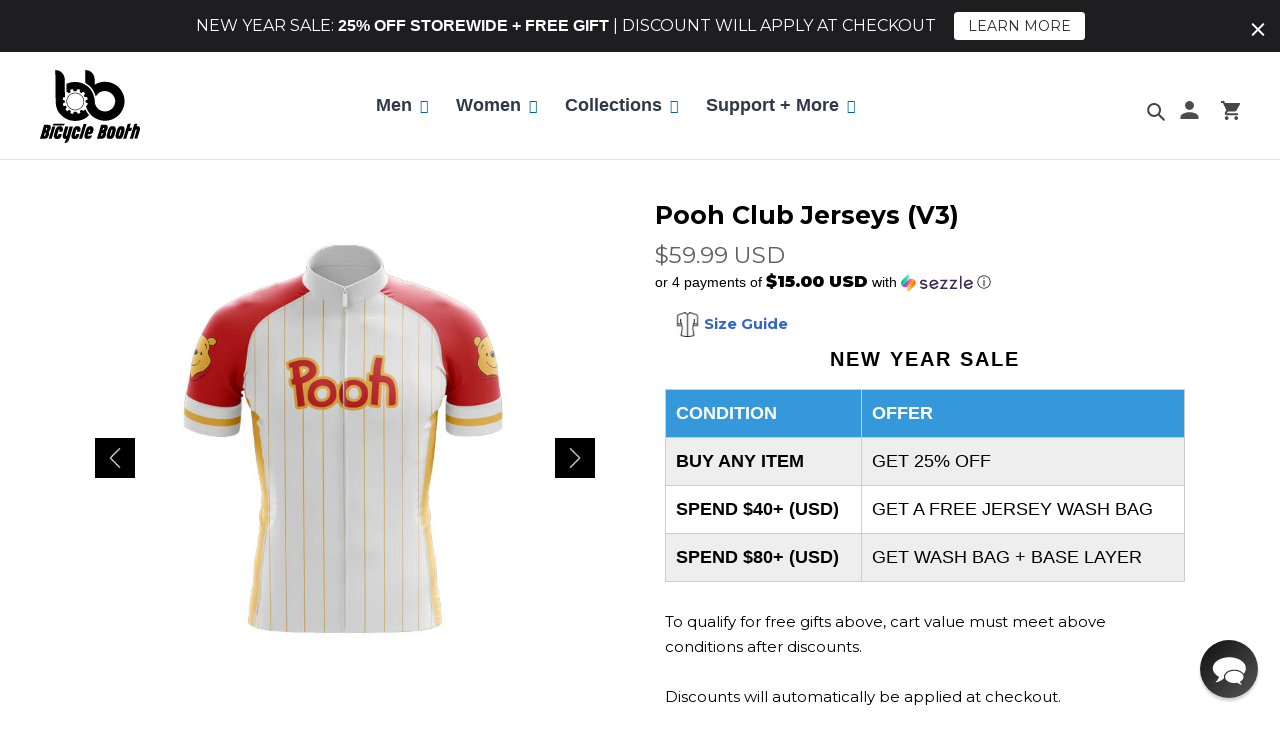

--- FILE ---
content_type: text/html; charset=utf-8
request_url: https://sapi.negate.io/script
body_size: -380
content:
6PJjlHeNEA7D1SpPW9cN+XCevVpd2vmE0WUeQzrUE5yuQavksaoeXUCV7wPyf8VVL4ws8Yoh9gRHr60RRbzDOx8=

--- FILE ---
content_type: text/css
request_url: https://www.bicyclebooth.com/cdn/shop/t/149/assets/sq-common.min.css?v=96010561244495879131717025215
body_size: 676
content:
/*! nouislider - 14.7.0 - 4/6/2021 */.noUi-target,.noUi-target *{-webkit-touch-callout:none;-webkit-tap-highlight-color:transparent;-webkit-user-select:none;-ms-touch-action:none;touch-action:none;-ms-user-select:none;-moz-user-select:none;user-select:none;-webkit-box-sizing:border-box;box-sizing:border-box}.noUi-target{position:relative}.noUi-base,.noUi-connects{width:100%;height:100%;position:relative;z-index:1}.noUi-connects{overflow:hidden;z-index:0}.noUi-connect,.noUi-origin{will-change:transform;position:absolute;z-index:1;top:0;right:0;-ms-transform-origin:0 0;-webkit-transform-origin:0 0;-webkit-transform-style:preserve-3d;transform-origin:0 0;-webkit-transform-style:flat;transform-style:flat}.noUi-connect{height:100%;width:100%}.noUi-origin{height:10%;width:10%}.noUi-txt-dir-rtl.noUi-horizontal .noUi-origin{left:0;right:auto}.noUi-vertical .noUi-origin{width:0}.noUi-horizontal .noUi-origin{height:0}.noUi-handle{-webkit-backface-visibility:hidden;backface-visibility:hidden;position:absolute}.noUi-touch-area{height:100%;width:100%}.noUi-state-tap .noUi-connect,.noUi-state-tap .noUi-origin{-webkit-transition:transform .3s;-webkit-transition:-webkit-transform .3s;transition:-webkit-transform .3s;transition:transform .3s;transition:transform .3s,-webkit-transform .3s}.noUi-state-drag *{cursor:inherit!important}.noUi-horizontal{height:18px}.noUi-horizontal .noUi-handle{width:34px;height:28px;right:-17px;top:-6px}.noUi-vertical{width:18px}.noUi-vertical .noUi-handle{width:28px;height:34px;right:-6px;top:-17px}.noUi-txt-dir-rtl.noUi-horizontal .noUi-handle{left:-17px;right:auto}.noUi-target{background:#fafafa;border-radius:4px;border:1px solid #d3d3d3;-webkit-box-shadow:inset 0 1px 1px #f0f0f0,0 3px 6px -5px #bbb;box-shadow:inset 0 1px 1px #f0f0f0,0 3px 6px -5px #bbb}.noUi-connects{border-radius:3px}.noUi-connect{background:#3fb8af}.noUi-draggable{cursor:ew-resize}.noUi-vertical .noUi-draggable{cursor:ns-resize}.noUi-handle{border:1px solid #d9d9d9;border-radius:3px;background:#fff;cursor:default;-webkit-box-shadow:inset 0 0 1px #fff,inset 0 1px 7px #ebebeb,0 3px 6px -3px #bbb;box-shadow:inset 0 0 1px #fff,inset 0 1px 7px #ebebeb,0 3px 6px -3px #bbb}.noUi-active{-webkit-box-shadow:inset 0 0 1px #fff,inset 0 1px 7px #ddd,0 3px 6px -3px #bbb;box-shadow:inset 0 0 1px #fff,inset 0 1px 7px #ddd,0 3px 6px -3px #bbb}.noUi-handle:after,.noUi-handle:before{content:"";display:block;position:absolute;height:14px;width:1px;background:#e8e7e6;left:14px;top:6px}.noUi-handle:after{left:17px}.noUi-vertical .noUi-handle:after,.noUi-vertical .noUi-handle:before{width:14px;height:1px;left:6px;top:14px}.noUi-vertical .noUi-handle:after{top:17px}[disabled] .noUi-connect{background:#b8b8b8}[disabled].noUi-handle,[disabled] .noUi-handle,[disabled].noUi-target{cursor:not-allowed}.noUi-pips,.noUi-pips *{-webkit-box-sizing:border-box;box-sizing:border-box}.noUi-pips{position:absolute;color:#999}.noUi-value{position:absolute;white-space:nowrap;text-align:center}.noUi-value-sub{color:#ccc;font-size:10px}.noUi-marker{position:absolute;background:#ccc}.noUi-marker-large,.noUi-marker-sub{background:#aaa}.noUi-pips-horizontal{padding:10px 0;height:80px;top:100%;left:0;width:100%}.noUi-value-horizontal{-webkit-transform:translate(-50%,50%);transform:translate(-50%,50%)}.noUi-rtl .noUi-value-horizontal{-webkit-transform:translate(50%,50%);transform:translate(50%,50%)}.noUi-marker-horizontal.noUi-marker{margin-left:-1px;width:2px;height:5px}.noUi-marker-horizontal.noUi-marker-sub{height:10px}.noUi-marker-horizontal.noUi-marker-large{height:15px}.noUi-pips-vertical{padding:0 10px;height:100%;top:0;left:100%}.noUi-value-vertical{-webkit-transform:translateY(-50%);transform:translateY(-50%);padding-left:25px}.noUi-rtl .noUi-value-vertical{-webkit-transform:translateY(50%);transform:translateY(50%)}.noUi-marker-vertical.noUi-marker{width:5px;height:2px;margin-top:-1px}.noUi-marker-vertical.noUi-marker-sub{width:10px}.noUi-marker-vertical.noUi-marker-large{width:15px}.noUi-tooltip{display:block;position:absolute;border:1px solid #d9d9d9;border-radius:3px;background:#fff;color:#000;padding:5px;text-align:center;white-space:nowrap}.noUi-horizontal .noUi-tooltip{-webkit-transform:translate(-50%);transform:translate(-50%);left:50%;bottom:120%}.noUi-vertical .noUi-tooltip{-webkit-transform:translateY(-50%);transform:translateY(-50%);top:50%;right:120%}.noUi-horizontal .noUi-origin>.noUi-tooltip{-webkit-transform:translate(50%);transform:translate(50%);left:auto;bottom:10px}.noUi-vertical .noUi-origin>.noUi-tooltip{-webkit-transform:translateY(-18px);transform:translateY(-18px);top:auto;right:28px}.vue-slider-disabled{opacity:.5;cursor:not-allowed}.vue-slider-rail{background-color:#ccc;border-radius:15px}.vue-slider-process{background-color:#3498db;border-radius:15px}.vue-slider-mark{z-index:4}.vue-slider-mark:first-child .vue-slider-mark-step,.vue-slider-mark:last-child .vue-slider-mark-step{display:none}.vue-slider-mark-step{width:100%;height:100%;border-radius:50%;background-color:rgba(0,0,0,.16)}.vue-slider-mark-label{font-size:14px;white-space:nowrap}.vue-slider-dot-handle{cursor:pointer;width:100%;height:100%;border-radius:50%;background-color:#fff;-webkit-box-sizing:border-box;box-sizing:border-box;-webkit-box-shadow:.5px .5px 2px 1px rgba(0,0,0,.32);box-shadow:.5px .5px 2px 1px rgba(0,0,0,.32)}.vue-slider-dot-handle-focus{-webkit-box-shadow:0 0 1px 2px rgba(52,152,219,.36);box-shadow:0 0 1px 2px rgba(52,152,219,.36)}.vue-slider-dot-handle-disabled{cursor:not-allowed;background-color:#ccc}.vue-slider-dot-tooltip-inner{font-size:14px;white-space:nowrap;padding:2px 5px;min-width:20px;text-align:center;color:#fff;border-radius:5px;border-color:#3498db;background-color:#3498db;-webkit-box-sizing:content-box;box-sizing:content-box}.vue-slider-dot-tooltip-inner:after{content:"";position:absolute}.vue-slider-dot-tooltip-inner-top:after{top:100%;border-color:transparent;border-style:solid;border-width:5px;border-top-color:inherit}.vue-slider-dot-tooltip-inner-bottom:after,.vue-slider-dot-tooltip-inner-top:after{left:50%;-webkit-transform:translate(-50%);transform:translate(-50%);height:0;width:0}.vue-slider-dot-tooltip-inner-bottom:after{bottom:100%;border-color:transparent;border-style:solid;border-width:5px;border-bottom-color:inherit}.vue-slider-dot-tooltip-inner-left:after{left:100%;border-color:transparent;border-style:solid;border-width:5px;border-left-color:inherit}.vue-slider-dot-tooltip-inner-left:after,.vue-slider-dot-tooltip-inner-right:after{top:50%;-webkit-transform:translateY(-50%);transform:translateY(-50%);height:0;width:0}.vue-slider-dot-tooltip-inner-right:after{right:100%;border-color:transparent;border-style:solid;border-width:5px;border-right-color:inherit}.vue-slider-dot-tooltip-wrapper{opacity:0;-webkit-transition:all .3s;transition:all .3s}.vue-slider-dot-tooltip-wrapper-show{opacity:1}

--- FILE ---
content_type: text/javascript; charset=utf-8
request_url: https://www.bicyclebooth.com/products/3d-knit-base-layer-white.js
body_size: 785
content:
{"id":6660258005094,"title":"3D Knit Base Layer ( White )","handle":"3d-knit-base-layer-white","description":"\u003cmeta charset=\"utf-8\"\u003e\n\u003cp\u003e\u003cspan\u003eA circular-knit garment that is exceptionally comfortable, and incredibly versatile.\u003c\/span\u003e\u003c\/p\u003e\n\u003cp\u003e\u003cspan\u003e Wear it during the coldest of mornings, or the hottest of days. The 3D Knit removes moisture away from the skin and transports it to the surface of the fabric quicker than nude skin.\u003c\/span\u003e\u003c\/p\u003e\n\u003cdiv class=\"lp-contents-bottom\"\u003e\n\u003cdiv class=\"product-add-description\"\u003e\n\u003cdiv class=\"product-add-description__item\"\u003e\n\u003cdiv aria-expanded=\"true\" class=\"product-add-description__text collapse in\" aria-labelledby=\"product-add-description__title-1\" id=\"product-add-description__collapse-1\"\u003e\n\u003cp\u003e\u003cstrong\u003eSpecifications:\u003c\/strong\u003e\u003c\/p\u003e\n\u003c\/div\u003e\n\u003cdiv aria-expanded=\"true\" class=\"product-add-description__text collapse in\" aria-labelledby=\"product-add-description__title-1\"\u003e\n\u003cmeta charset=\"utf-8\"\u003eGender: Uni-Sex\u003c\/div\u003e\n\u003cdiv aria-expanded=\"true\" class=\"product-add-description__text collapse in\" aria-labelledby=\"product-add-description__title-1\"\u003eTemperature Rating: 15 °- 25° C | 61° to 77°F  \u003cbr\u003eOpenCell Mesh\u003cbr\u003e85% Polyester, 15% Spandex\u003c\/div\u003e\n\u003cdiv aria-expanded=\"true\" class=\"product-add-description__text collapse in\" aria-labelledby=\"product-add-description__title-1\"\u003e\u003cbr\u003e\u003c\/div\u003e\n\u003cdiv aria-expanded=\"true\" class=\"product-add-description__text collapse in\" aria-labelledby=\"product-add-description__title-1\"\u003e\u003c\/div\u003e\n\u003cdiv aria-expanded=\"true\" class=\"product-add-description__text collapse in\" aria-labelledby=\"product-add-description__title-1\"\u003e\u003c\/div\u003e\n\u003cdiv aria-expanded=\"true\" class=\"product-add-description__text collapse in\" aria-labelledby=\"product-add-description__title-1\"\u003e\u003c\/div\u003e\n\u003cdiv aria-expanded=\"true\" class=\"product-add-description__text collapse in\" aria-labelledby=\"product-add-description__title-1\"\u003e\u003c\/div\u003e\n\u003c\/div\u003e\n\u003c\/div\u003e\n\u003c\/div\u003e\n\u003cp\u003e\u003cb\u003eFeatures:\u003c\/b\u003e\u003c\/p\u003e\n\u003cul\u003e\n\u003cli\u003e\n\u003cp\u003e\u003cspan\u003eFirm Fit with Four needled Flat-Stitched Seams\u003c\/span\u003e\u003c\/p\u003e\n\u003c\/li\u003e\n\u003cli\u003e\n\u003cp\u003e\u003cspan\u003eOpenCell Mesh with Quick Drying and Highly breathable \u003c\/span\u003e\u003c\/p\u003e\n\u003c\/li\u003e\n\u003cli\u003e\n\u003cp\u003eThermo Regulation \u003c\/p\u003e\n\u003c\/li\u003e\n\u003c\/ul\u003e\n\u003cul\u003e\u003c\/ul\u003e\n\u003cdiv\u003e\n\u003cdiv\u003e\n\u003cul\u003e\u003c\/ul\u003e\n\u003c\/div\u003e\n\u003c\/div\u003e","published_at":"2021-11-16T23:11:51-05:00","created_at":"2021-11-16T22:53:09-05:00","vendor":"BBPOD","type":"Undershorts","tags":["apparel","PP_Cycling","spo-default","spo-disabled","underwear"],"price":2999,"price_min":2999,"price_max":2999,"available":true,"price_varies":false,"compare_at_price":2999,"compare_at_price_min":2999,"compare_at_price_max":2999,"compare_at_price_varies":false,"variants":[{"id":39490269118566,"title":"S \/ Single","option1":"S","option2":"Single","option3":null,"sku":"","requires_shipping":true,"taxable":true,"featured_image":{"id":28570431684710,"product_id":6660258005094,"position":1,"created_at":"2021-11-29T03:01:42-05:00","updated_at":"2021-11-29T03:01:47-05:00","alt":"3D Knit Base Layer - Bicycle Booth","width":1000,"height":1000,"src":"https:\/\/cdn.shopify.com\/s\/files\/1\/1674\/2533\/products\/Front-View_c053b8ae-cbdd-4f52-90d8-fca8a5d3e12f.jpg?v=1638172907","variant_ids":[39490269118566,39490269184102,39490269216870,39490269249638,39490269282406,39490271871078]},"available":true,"name":"3D Knit Base Layer ( White ) - S \/ Single","public_title":"S \/ Single","options":["S","Single"],"price":2999,"weight":0,"compare_at_price":2999,"inventory_quantity":-28,"inventory_management":null,"inventory_policy":"deny","barcode":"","featured_media":{"alt":"3D Knit Base Layer - Bicycle Booth","id":20825541509222,"position":1,"preview_image":{"aspect_ratio":1.0,"height":1000,"width":1000,"src":"https:\/\/cdn.shopify.com\/s\/files\/1\/1674\/2533\/products\/Front-View_c053b8ae-cbdd-4f52-90d8-fca8a5d3e12f.jpg?v=1638172907"}},"requires_selling_plan":false,"selling_plan_allocations":[]},{"id":39490271871078,"title":"M \/ Single","option1":"M","option2":"Single","option3":null,"sku":"","requires_shipping":true,"taxable":true,"featured_image":{"id":28570431684710,"product_id":6660258005094,"position":1,"created_at":"2021-11-29T03:01:42-05:00","updated_at":"2021-11-29T03:01:47-05:00","alt":"3D Knit Base Layer - Bicycle Booth","width":1000,"height":1000,"src":"https:\/\/cdn.shopify.com\/s\/files\/1\/1674\/2533\/products\/Front-View_c053b8ae-cbdd-4f52-90d8-fca8a5d3e12f.jpg?v=1638172907","variant_ids":[39490269118566,39490269184102,39490269216870,39490269249638,39490269282406,39490271871078]},"available":true,"name":"3D Knit Base Layer ( White ) - M \/ Single","public_title":"M \/ Single","options":["M","Single"],"price":2999,"weight":0,"compare_at_price":2999,"inventory_quantity":-34,"inventory_management":null,"inventory_policy":"deny","barcode":"","featured_media":{"alt":"3D Knit Base Layer - Bicycle Booth","id":20825541509222,"position":1,"preview_image":{"aspect_ratio":1.0,"height":1000,"width":1000,"src":"https:\/\/cdn.shopify.com\/s\/files\/1\/1674\/2533\/products\/Front-View_c053b8ae-cbdd-4f52-90d8-fca8a5d3e12f.jpg?v=1638172907"}},"requires_selling_plan":false,"selling_plan_allocations":[]},{"id":39490269184102,"title":"L \/ Single","option1":"L","option2":"Single","option3":null,"sku":"","requires_shipping":true,"taxable":true,"featured_image":{"id":28570431684710,"product_id":6660258005094,"position":1,"created_at":"2021-11-29T03:01:42-05:00","updated_at":"2021-11-29T03:01:47-05:00","alt":"3D Knit Base Layer - Bicycle Booth","width":1000,"height":1000,"src":"https:\/\/cdn.shopify.com\/s\/files\/1\/1674\/2533\/products\/Front-View_c053b8ae-cbdd-4f52-90d8-fca8a5d3e12f.jpg?v=1638172907","variant_ids":[39490269118566,39490269184102,39490269216870,39490269249638,39490269282406,39490271871078]},"available":true,"name":"3D Knit Base Layer ( White ) - L \/ Single","public_title":"L \/ Single","options":["L","Single"],"price":2999,"weight":0,"compare_at_price":2999,"inventory_quantity":-52,"inventory_management":null,"inventory_policy":"deny","barcode":"","featured_media":{"alt":"3D Knit Base Layer - Bicycle Booth","id":20825541509222,"position":1,"preview_image":{"aspect_ratio":1.0,"height":1000,"width":1000,"src":"https:\/\/cdn.shopify.com\/s\/files\/1\/1674\/2533\/products\/Front-View_c053b8ae-cbdd-4f52-90d8-fca8a5d3e12f.jpg?v=1638172907"}},"requires_selling_plan":false,"selling_plan_allocations":[]},{"id":39490269216870,"title":"XL \/ Single","option1":"XL","option2":"Single","option3":null,"sku":"","requires_shipping":true,"taxable":true,"featured_image":{"id":28570431684710,"product_id":6660258005094,"position":1,"created_at":"2021-11-29T03:01:42-05:00","updated_at":"2021-11-29T03:01:47-05:00","alt":"3D Knit Base Layer - Bicycle Booth","width":1000,"height":1000,"src":"https:\/\/cdn.shopify.com\/s\/files\/1\/1674\/2533\/products\/Front-View_c053b8ae-cbdd-4f52-90d8-fca8a5d3e12f.jpg?v=1638172907","variant_ids":[39490269118566,39490269184102,39490269216870,39490269249638,39490269282406,39490271871078]},"available":true,"name":"3D Knit Base Layer ( White ) - XL \/ Single","public_title":"XL \/ Single","options":["XL","Single"],"price":2999,"weight":0,"compare_at_price":2999,"inventory_quantity":-29,"inventory_management":null,"inventory_policy":"deny","barcode":"","featured_media":{"alt":"3D Knit Base Layer - Bicycle Booth","id":20825541509222,"position":1,"preview_image":{"aspect_ratio":1.0,"height":1000,"width":1000,"src":"https:\/\/cdn.shopify.com\/s\/files\/1\/1674\/2533\/products\/Front-View_c053b8ae-cbdd-4f52-90d8-fca8a5d3e12f.jpg?v=1638172907"}},"requires_selling_plan":false,"selling_plan_allocations":[]},{"id":39490269249638,"title":"2XL \/ Single","option1":"2XL","option2":"Single","option3":null,"sku":"","requires_shipping":true,"taxable":true,"featured_image":{"id":28570431684710,"product_id":6660258005094,"position":1,"created_at":"2021-11-29T03:01:42-05:00","updated_at":"2021-11-29T03:01:47-05:00","alt":"3D Knit Base Layer - Bicycle Booth","width":1000,"height":1000,"src":"https:\/\/cdn.shopify.com\/s\/files\/1\/1674\/2533\/products\/Front-View_c053b8ae-cbdd-4f52-90d8-fca8a5d3e12f.jpg?v=1638172907","variant_ids":[39490269118566,39490269184102,39490269216870,39490269249638,39490269282406,39490271871078]},"available":true,"name":"3D Knit Base Layer ( White ) - 2XL \/ Single","public_title":"2XL \/ Single","options":["2XL","Single"],"price":2999,"weight":0,"compare_at_price":2999,"inventory_quantity":-14,"inventory_management":null,"inventory_policy":"deny","barcode":"","featured_media":{"alt":"3D Knit Base Layer - Bicycle Booth","id":20825541509222,"position":1,"preview_image":{"aspect_ratio":1.0,"height":1000,"width":1000,"src":"https:\/\/cdn.shopify.com\/s\/files\/1\/1674\/2533\/products\/Front-View_c053b8ae-cbdd-4f52-90d8-fca8a5d3e12f.jpg?v=1638172907"}},"requires_selling_plan":false,"selling_plan_allocations":[]},{"id":39490269282406,"title":"3XL \/ Single","option1":"3XL","option2":"Single","option3":null,"sku":"","requires_shipping":true,"taxable":true,"featured_image":{"id":28570431684710,"product_id":6660258005094,"position":1,"created_at":"2021-11-29T03:01:42-05:00","updated_at":"2021-11-29T03:01:47-05:00","alt":"3D Knit Base Layer - Bicycle Booth","width":1000,"height":1000,"src":"https:\/\/cdn.shopify.com\/s\/files\/1\/1674\/2533\/products\/Front-View_c053b8ae-cbdd-4f52-90d8-fca8a5d3e12f.jpg?v=1638172907","variant_ids":[39490269118566,39490269184102,39490269216870,39490269249638,39490269282406,39490271871078]},"available":true,"name":"3D Knit Base Layer ( White ) - 3XL \/ Single","public_title":"3XL \/ Single","options":["3XL","Single"],"price":2999,"weight":0,"compare_at_price":2999,"inventory_quantity":-17,"inventory_management":null,"inventory_policy":"deny","barcode":"","featured_media":{"alt":"3D Knit Base Layer - Bicycle Booth","id":20825541509222,"position":1,"preview_image":{"aspect_ratio":1.0,"height":1000,"width":1000,"src":"https:\/\/cdn.shopify.com\/s\/files\/1\/1674\/2533\/products\/Front-View_c053b8ae-cbdd-4f52-90d8-fca8a5d3e12f.jpg?v=1638172907"}},"requires_selling_plan":false,"selling_plan_allocations":[]}],"images":["\/\/cdn.shopify.com\/s\/files\/1\/1674\/2533\/products\/Front-View_c053b8ae-cbdd-4f52-90d8-fca8a5d3e12f.jpg?v=1638172907","\/\/cdn.shopify.com\/s\/files\/1\/1674\/2533\/products\/Back-View_d1689c28-8a50-47ac-b7f7-ae5e7a5a8607.jpg?v=1638172907","\/\/cdn.shopify.com\/s\/files\/1\/1674\/2533\/products\/7FECBBD4-71B0-4605-8081-FB469A6D29B4.jpg?v=1638172907","\/\/cdn.shopify.com\/s\/files\/1\/1674\/2533\/products\/483E9935-ED6A-4653-A4A4-A98657E625D4.jpg?v=1638172906","\/\/cdn.shopify.com\/s\/files\/1\/1674\/2533\/products\/EDFB3393-F2AC-4C00-983F-80A5BFF6399C.jpg?v=1638172906"],"featured_image":"\/\/cdn.shopify.com\/s\/files\/1\/1674\/2533\/products\/Front-View_c053b8ae-cbdd-4f52-90d8-fca8a5d3e12f.jpg?v=1638172907","options":[{"name":"Size","position":1,"values":["S","M","L","XL","2XL","3XL"]},{"name":"Quantity","position":2,"values":["Single"]}],"url":"\/products\/3d-knit-base-layer-white","media":[{"alt":"3D Knit Base Layer - Bicycle Booth","id":20825541509222,"position":1,"preview_image":{"aspect_ratio":1.0,"height":1000,"width":1000,"src":"https:\/\/cdn.shopify.com\/s\/files\/1\/1674\/2533\/products\/Front-View_c053b8ae-cbdd-4f52-90d8-fca8a5d3e12f.jpg?v=1638172907"},"aspect_ratio":1.0,"height":1000,"media_type":"image","src":"https:\/\/cdn.shopify.com\/s\/files\/1\/1674\/2533\/products\/Front-View_c053b8ae-cbdd-4f52-90d8-fca8a5d3e12f.jpg?v=1638172907","width":1000},{"alt":"3D Knit Base Layer - Bicycle Booth","id":20825541541990,"position":2,"preview_image":{"aspect_ratio":1.0,"height":1000,"width":1000,"src":"https:\/\/cdn.shopify.com\/s\/files\/1\/1674\/2533\/products\/Back-View_d1689c28-8a50-47ac-b7f7-ae5e7a5a8607.jpg?v=1638172907"},"aspect_ratio":1.0,"height":1000,"media_type":"image","src":"https:\/\/cdn.shopify.com\/s\/files\/1\/1674\/2533\/products\/Back-View_d1689c28-8a50-47ac-b7f7-ae5e7a5a8607.jpg?v=1638172907","width":1000},{"alt":"3D Knit Base Layer - Bicycle Booth","id":20804414865510,"position":3,"preview_image":{"aspect_ratio":1.5,"height":1365,"width":2048,"src":"https:\/\/cdn.shopify.com\/s\/files\/1\/1674\/2533\/products\/7FECBBD4-71B0-4605-8081-FB469A6D29B4.jpg?v=1638172907"},"aspect_ratio":1.5,"height":1365,"media_type":"image","src":"https:\/\/cdn.shopify.com\/s\/files\/1\/1674\/2533\/products\/7FECBBD4-71B0-4605-8081-FB469A6D29B4.jpg?v=1638172907","width":2048},{"alt":"3D Knit Base Layer - Bicycle Booth","id":20804414898278,"position":4,"preview_image":{"aspect_ratio":1.5,"height":1365,"width":2048,"src":"https:\/\/cdn.shopify.com\/s\/files\/1\/1674\/2533\/products\/483E9935-ED6A-4653-A4A4-A98657E625D4.jpg?v=1638172906"},"aspect_ratio":1.5,"height":1365,"media_type":"image","src":"https:\/\/cdn.shopify.com\/s\/files\/1\/1674\/2533\/products\/483E9935-ED6A-4653-A4A4-A98657E625D4.jpg?v=1638172906","width":2048},{"alt":"3D Knit Base Layer - Bicycle Booth","id":20804414931046,"position":5,"preview_image":{"aspect_ratio":1.5,"height":1365,"width":2048,"src":"https:\/\/cdn.shopify.com\/s\/files\/1\/1674\/2533\/products\/EDFB3393-F2AC-4C00-983F-80A5BFF6399C.jpg?v=1638172906"},"aspect_ratio":1.5,"height":1365,"media_type":"image","src":"https:\/\/cdn.shopify.com\/s\/files\/1\/1674\/2533\/products\/EDFB3393-F2AC-4C00-983F-80A5BFF6399C.jpg?v=1638172906","width":2048}],"requires_selling_plan":false,"selling_plan_groups":[]}

--- FILE ---
content_type: text/javascript; charset=utf-8
request_url: https://www.bicyclebooth.com/products/cycling-jersey-mesh-laundry-wash-bag.js
body_size: 579
content:
{"id":7788284837990,"title":"Cycling Jersey Mesh Laundry Wash Bag","handle":"cycling-jersey-mesh-laundry-wash-bag","description":"\u003cul\u003e\n\u003cli\u003eProtect your premium cycling gear with this black mesh laundry bag, engineered specifically for jerseys and bib shorts.\u003c\/li\u003e\n\u003cli\u003eThe high-density polyester mesh allows water and detergent to flow freely while shielding delicate fabrics from snags and friction caused by zippers, buckles, and rough seams.\u003c\/li\u003e\n\u003cli\u003eThe secure zipper closure keeps everything contained throughout the wash cycle, preventing stretching and color fading.\u003c\/li\u003e\n\u003cli\u003eMachine washable and built to last, this essential accessory extends the lifespan of your cycling apparel while keeping your entire load organized. Invest in proper care—your kit deserves it.\u003c\/li\u003e\n\u003c\/ul\u003e","published_at":"2025-11-19T13:00:24-05:00","created_at":"2025-11-19T13:00:20-05:00","vendor":"Bicycle Booth","type":"Laundry Bag","tags":[],"price":999,"price_min":999,"price_max":999,"available":true,"price_varies":false,"compare_at_price":null,"compare_at_price_min":0,"compare_at_price_max":0,"compare_at_price_varies":false,"variants":[{"id":43615278039142,"title":"Default Title","option1":"Default Title","option2":null,"option3":null,"sku":null,"requires_shipping":true,"taxable":true,"featured_image":null,"available":true,"name":"Cycling Jersey Mesh Laundry Wash Bag","public_title":null,"options":["Default Title"],"price":999,"weight":0,"compare_at_price":null,"inventory_quantity":-74,"inventory_management":null,"inventory_policy":"deny","barcode":"","requires_selling_plan":false,"selling_plan_allocations":[]}],"images":["\/\/cdn.shopify.com\/s\/files\/1\/1674\/2533\/files\/Laundry_Bag.png?v=1763574356","\/\/cdn.shopify.com\/s\/files\/1\/1674\/2533\/files\/Laundry_Bag_with_Jerseys-min.png?v=1763575285"],"featured_image":"\/\/cdn.shopify.com\/s\/files\/1\/1674\/2533\/files\/Laundry_Bag.png?v=1763574356","options":[{"name":"Title","position":1,"values":["Default Title"]}],"url":"\/products\/cycling-jersey-mesh-laundry-wash-bag","media":[{"alt":null,"id":25686231548006,"position":1,"preview_image":{"aspect_ratio":1.0,"height":1024,"width":1024,"src":"https:\/\/cdn.shopify.com\/s\/files\/1\/1674\/2533\/files\/Laundry_Bag.png?v=1763574356"},"aspect_ratio":1.0,"height":1024,"media_type":"image","src":"https:\/\/cdn.shopify.com\/s\/files\/1\/1674\/2533\/files\/Laundry_Bag.png?v=1763574356","width":1024},{"alt":null,"id":25686275293286,"position":2,"preview_image":{"aspect_ratio":1.0,"height":1024,"width":1024,"src":"https:\/\/cdn.shopify.com\/s\/files\/1\/1674\/2533\/files\/Laundry_Bag_with_Jerseys-min.png?v=1763575285"},"aspect_ratio":1.0,"height":1024,"media_type":"image","src":"https:\/\/cdn.shopify.com\/s\/files\/1\/1674\/2533\/files\/Laundry_Bag_with_Jerseys-min.png?v=1763575285","width":1024}],"requires_selling_plan":false,"selling_plan_groups":[]}